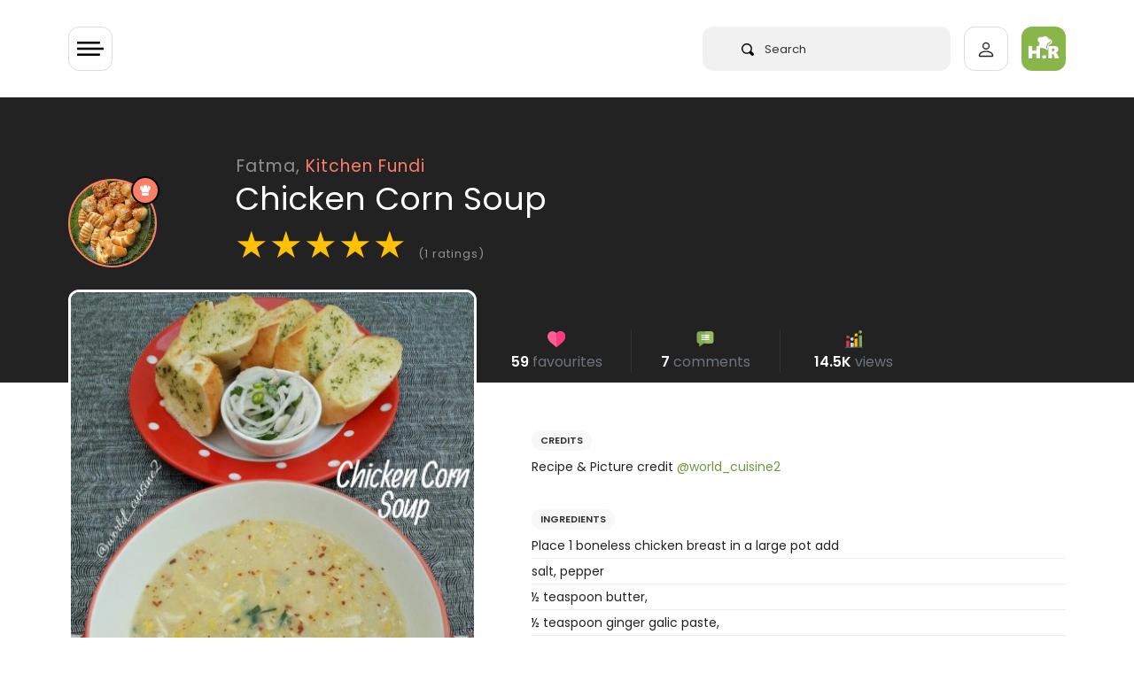

--- FILE ---
content_type: text/html; charset=utf-8
request_url: https://www.google.com/recaptcha/api2/aframe
body_size: 268
content:
<!DOCTYPE HTML><html><head><meta http-equiv="content-type" content="text/html; charset=UTF-8"></head><body><script nonce="5jVKtlzaK91VxXRcE6b-pw">/** Anti-fraud and anti-abuse applications only. See google.com/recaptcha */ try{var clients={'sodar':'https://pagead2.googlesyndication.com/pagead/sodar?'};window.addEventListener("message",function(a){try{if(a.source===window.parent){var b=JSON.parse(a.data);var c=clients[b['id']];if(c){var d=document.createElement('img');d.src=c+b['params']+'&rc='+(localStorage.getItem("rc::a")?sessionStorage.getItem("rc::b"):"");window.document.body.appendChild(d);sessionStorage.setItem("rc::e",parseInt(sessionStorage.getItem("rc::e")||0)+1);localStorage.setItem("rc::h",'1768645770449');}}}catch(b){}});window.parent.postMessage("_grecaptcha_ready", "*");}catch(b){}</script></body></html>